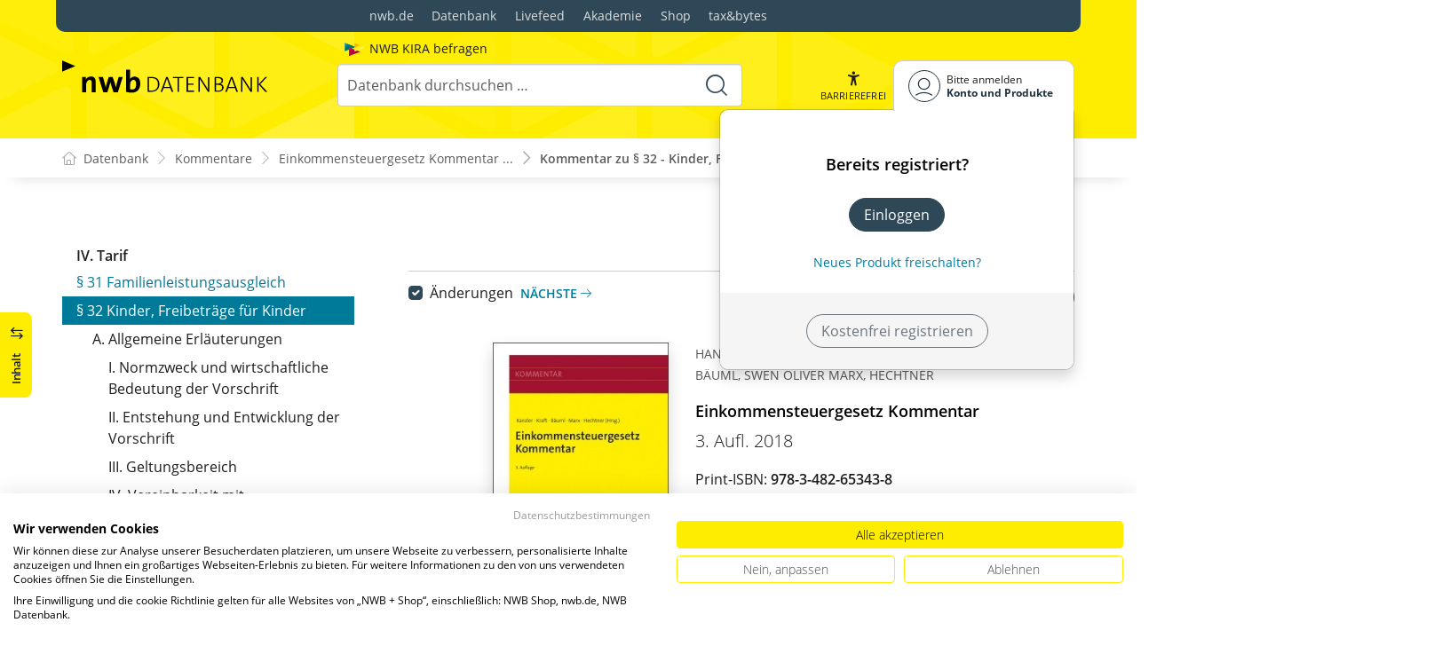

--- FILE ---
content_type: text/html; charset=utf-8
request_url: https://datenbank.nwb.de/Dokument/714634/?SprungMarke=yPage_2135
body_size: 82919
content:

<!DOCTYPE html>
<html lang="de">

<head>
    
<meta charset="utf-8" />
<meta http-equiv="X-UA-Compatible" content="IE=edge" />
<meta name="viewport" content="width=device-width, initial-scale=1, maximum-scale=1, shrink-to-fit=no" />

<title>Kommentar zu &#xA7;&#xA0;32 - Kinder, Freibetr&#xE4;ge f&#xFC;r Kinder - NWB Kommentar</title>

<link rel="apple-touch-icon" sizes="180x180" href="/favicons/nwb/apple-touch-icon.png" />
<link rel="icon" type="image/png" sizes="32x32" href="/favicons/nwb/favicon-32x32.png" />
<link rel="icon" type="image/png" sizes="16x16" href="/favicons/nwb/favicon-16x16.png" />

<meta name="robots" content="index, follow" />

    <link rel="canonical" href="https://datenbank.nwb.de/Dokument/714634/" />

    <script type="application/ld&#x2B;json">
        {
  "@context": "https://schema.org",
  "@type": "BreadcrumbList",
  "itemListElement": [
    {
      "@type": "ListItem",
      "position": 1,
      "name": "Kommentare",
      "item": "https://datenbank.nwb.de/Kommentare/"
    },
    {
      "@type": "ListItem",
      "position": 2,
      "name": "Einkommensteuergesetz Kommentar (3. Aufl. 2018)",
      "item": "https://datenbank.nwb.de/Dokument/719326/"
    },
    {
      "@type": "ListItem",
      "position": 3,
      "name": "Kommentar zu \u00A7\u00A032 - Kinder, Freibetr\u00E4ge f\u00FCr Kinder",
      "item": "https://datenbank.nwb.de/Dokument/714634/?SprungMarke=yPage_2135"
    }
  ]
}
    </script>
<script src="/js/ProductImgErrorHandling.js?v=RQ4UQ8ussXuwRhWUACGTzNzLT5WJGHbL1hpX84tJtQs"></script>

    <meta name="description" content="NWB Datenbank" />
    <meta name="keywords" content="NWB, Datenbank, Livefeed" />
    <meta name="author" content="NWB Verlag GmbH &amp; Co. KG" />

    <meta name="msapplication-TileColor" content="#FFED00">
    <meta name="theme-color" content="#ffffff">

    <meta name="apple-itunes-app" content="app-id=id1639546261, app-argument=empty">

        <script src="https://consent.cookiefirst.com/sites/datenbank.nwb.de-3b26cc70-fb22-421c-af7c-7418457fd10c/consent.js"></script>
        <!-- Matomo Tag Manager -->
        <script>
            var _mtm = window._mtm = window._mtm || [];
            _mtm.push({'mtm.startTime': (new Date().getTime()), 'event': 'mtm.Start'});
            (function() {
                var d=document, g=d.createElement('script'), s=d.getElementsByTagName('script')[0];
                g.async=true; g.src='https://matomo.nwb.de/js/container_ilfV8mCh.js'; s.parentNode.insertBefore(g,s);
            })();
        </script>
        <!-- End Matomo Tag Manager -->

    
    <link rel="stylesheet" type="text/css" href="/NwbStyles/assets/css/contentx.css?v=-HgHL4E-1c-znYrcX7VewEf_NItTep6Aq9amdKS-CRI" />
    <link rel="stylesheet" type="text/css" href="/css/documentfunctions.css?v=UV_lDoFCQCAjbpVLadQr1BgFk-W4GUKE4y-b7GdC8Eo" />

    <style type="text/css">

        @media print {
            .no-print, .no-print * {
                display: none !important;
            }
        }


        .also-look-at .loadmore {
            cursor: pointer;
            text-align: right;
            font-size: 0.9em;
        }
    </style>



<meta property="og:locale" content="de_DE" />
<meta property="og:title" content="Kommentar zu &#xA7;&#xA0;32 - Kinder, Freibetr&#xE4;ge f&#xFC;r Kinder" />
<meta property="og:site_name" content="NWB Datenbank" />
<meta property="og:url" content="https://datenbank.nwb.de/Dokument/714634/" />
<meta property="og:type" content="article" />
<meta property="article:publisher" content="NWB Verlag" />
<meta property="article:section" content="Kommentar" />
<meta property="article:published_time" content="2018-11-29T13:34:00.0000000+01:00" />
<meta property="article:modified_time" content="2026-01-09T08:13:35.0000000+00:00" />
<meta property="og:image:secure_url" content="/assets/images/DocTypes/Nwb/Buecher.jpg" />
<meta name="twitter:card" content="summary" />
<meta name="twitter:title" content="Kommentar zu &#xA7;&#xA0;32 - Kinder, Freibetr&#xE4;ge f&#xFC;r Kinder" />
<meta name="twitter:image" content="/assets/images/DocTypes/Nwb/Buecher.jpg" />
 

    <link rel="stylesheet" href="/NwbStyles/assets/css/nwb.css?v=5CN2TwOV4rktxAyhMKP6etkAntZd-XfxVwQA2fs_9Kg" />
</head>

<body id="top" class="livefeed document see-also-at  logedout ">
    
    <!-- Header -->
    <header class="header">
        
<div class="container header-holder">
    <!-- Logo -->
    <a class="logo" href="/">
        <img src="/NwbStyles/assets/images/logo_nwb_datenbank.svg" alt="Datenbank">
    </a>
    <!-- Logo : END -->
    <!-- Search -->


<form action="/Search/DoTheSearch/" class="search mx-xl-3" method="get" name="dothesearchform" role="search">    <input type="hidden" name="linksource" value="TopSearch" />
        <div class="position-absolute ps-2 ai-position">
            <a class="ai-link" href="/?showAiSearch=true">
                <img class="me-1 ai-link--img" src="/NwbStyles/assets/images/logo-ai.svg" alt="Logo Künstliche Recherche Assisstenz">
                <span class="ai-link--text">
                    NWB KIRA befragen
                </span>
            </a>
        </div>
    <button class="btn btn-close d-lg-none" type="button">
        Schließen<i class="icon-close ms-2"></i>
    </button>
    <label class="visually-hidden" for="searchID">Suche</label>
    <input class="form-control globalSearchAutocomplete"
           id="searchID"
           type="search"
           placeholder="Datenbank durchsuchen &hellip;"
           name="searchInput"
           autocomplete="off" />
    <button class="btn btn-search" type="submit" aria-label="Suche starten" title="Suche">
        <i class="icon-search" aria-hidden="true" focusable="false"></i>
    </button>
</form>    <!-- Search : END -->

    <div class="header-right">


        <!-- UI -->
        <a class="btn-search header-btn d-lg-none" href="#" role="button" aria-label="Suchfunktion öffnen">
            <i class="icon-search"></i><span class="header-btn--desc">Suchen</span>
        </a>

        <a class="header-btn btn-a11y" href="#" onclick="toggleTheme(false)" role="button" 
            data-bs-toggle="tooltip" data-bs-placement="top" title="Barrierefrei-Modus" aria-label="Kontrast auf der Website erhöhen">
            <i class="icon-manikin accessibility-icon"></i>
            <span class="header-btn--desc">Barrierefrei</span>
        </a>


        <!-- UI : END -->
        <!-- Navi user -->
        <nav class="navbar navbar-expand-lg user-menu mx-0">
            <!-- Navi toggler-->
            <button class="navbar-toggler text-end d-lg-none"
                    data-bs-toggle="offcanvas"
                    data-bs-target="#offcanvasUserMenu"
                    type="button"
                    aria-controls="offcanvasUserMenu"
                    aria-label="Toggle Navigation">
                <span class="toggler-desc">
                    <i class="icon-user"></i>
                </span>
            </button>
            <!-- Navi toggler : END -->
            <!-- offcanvas-->
            <div class="offcanvas offcanvas-end" id="offcanvasUserMenu">
                <!-- offcanvas header -->
                <div class="offcanvas-header">
                    <div class="nav-salutation mt-2">
                        <span class="nav-salutation--name">Bitte einloggen</span>
                    </div>
                    <button class="navbar-btn-close"
                            type="button"
                            data-bs-dismiss="offcanvas"
                            aria-label="Toggle Navigation schließen">
                        <i class="icon-close icon-x1"></i>
                    </button>
                </div>
                <!-- offcanvas header : END -->
                <!-- offcanvas body -->
                <div class="offcanvas-body">
                    <div class="navbar-nav justify-content-end">
                        <!-- Navi user dropdown -->
                        <div class="dropdown text-lg-end">

                            <button class="btn btn-toggle d-none d-lg-flex" type="button" id="dropdownMenuButtonAccount" data-bs-toggle="dropdown" data-bs-display="static" aria-haspopup="true" aria-expanded="false" aria-label="Benutzerdropdownmenu">
                                <i class="icon-user"></i>
                                <span class="user-menu-btn">
                                    <span class="user-menu--name">Bitte anmelden</span>
                                    <span class="user-menu--product">
Konto und Produkte                                    </span>
                                </span>
                            </button>

                            <div class="dropdown-menu dropdown-menu-end" aria-labelledby="dropdownMenuButtonAccount">
                                <div class="overflow-hidden">
                                    <div class="mt-lg-4">
                                            <div class="mt-lg-4 text-center">
                                                <div class="p-4">
                                                    <div class="user-menu-title mb-4">Bereits registriert?</div>
                                                    <a class="btn btn-primary" href="https://service.nwb.de/customercare/public/login?nextUrl=https%3a%2f%2fdatenbank.nwb.de%2fDokument%2f714634%2f%3fSprungMarke%3dyPage_2135" aria-label="In der Datenbank einloggen">
                                                        Einloggen
                                                    </a>
                                                    <div class="mt-4">
                                                        <a class="link" href="https://service.nwb.de/customercare/public/login?mod=liz&amp;nextUrl=https%3a%2f%2fdatenbank.nwb.de%2fDokument%2f714634%2f%3fSprungMarke%3dyPage_2135" aria-label="Neues Produkt freischalten">Neues Produkt freischalten?</a>
                                                    </div>
                                                </div>
                                                <div class="bg-login border-bottom-radius mx-auto py-4 px-lg-4">
                                                    <a class="btn btn-outline-secondary" href="https://service.nwb.de/customercare/user/default?nextUrl=https%3a%2f%2fdatenbank.nwb.de%2fDokument%2f714634%2f%3fSprungMarke%3dyPage_2135" aria-label="Kostenfrei registrieren">Kostenfrei registrieren</a>
                                                </div>
                                            </div>
                                    </div>

                                </div>
                            </div>
                        </div>
                        <!-- Navi user dropdown : END -->
                    </div>
                </div>
                <!-- offcanvas body : END -->
            </div>
            <!-- offcanvas : END -->
        </nav>
        <!-- Navi user : END -->

    </div><!-- .header-righ -->
</div><!-- .header-holder -->

        
    </header><!-- Header : END -->
    <!-- Breadcrumb -->
    

    <nav aria-label="breadcrumb">
        <div class="container">
            <ol class="breadcrumb">

                    <li class="breadcrumb-item">
                        <a href="/" title="Zu Datenbank">
                            <span class="breadcrumb-root-icon me-md-2"></span>
                            <span class="d-none d-md-inline">Datenbank</span>
                        </a>
                    </li>




                        <li class="breadcrumb-item " aria-current="page">
                            <a href="/Kommentare/" title="Kommentare">Kommentare</a>
                        </li>
                        <li class="breadcrumb-item " aria-current="page">
                            <a href="/Dokument/719326/" title="Einkommensteuergesetz Kommentar (3. Aufl. 2018)">Einkommensteuergesetz Kommentar ...</a>
                        </li>
                        <li class="breadcrumb-item active" aria-current="page">
                            <a href="https://datenbank.nwb.de/Dokument/714634/?SprungMarke=yPage_2135" title="Kommentar zu &#xA7;&#xA0;32 - Kinder, Freibetr&#xE4;ge f&#xFC;r Kinder">Kommentar zu &#xA7;&#xA0;32 - Kinder, Frei...</a>
                        </li>
            </ol>
        </div>
    </nav>

    <!-- Breadcrumb : END -->
    <!-- Main content -->
    <main class="container mt-3 mt-lg-5" role="main">
        

<!-- Sidebar offcanvas button -->
    <a class="sidebar-btn noloader" id="iv" href="#iv" role="button">
        <div class="sidebar-btn--title">
            <span class="d-none d-xl-inline">Inhalt</span>
            <i class="icon-arrow-switch ms-3"></i>
        </div>
    </a>

<div class="row offcanvas-enable preview-origin">


<aside class="aside start col-md col-lg-4 sidebar-offcanvas" data-sticky>
    <div class="aside-section" id="toc-layout">
        <div class="aside-header d-flex align-items-center">
            <div class="icon-circle-2 me-3"><i class="icon-topics"></i></div>
            <span class="aside-header--head">Inhaltsverzeichnis</span>
            <span class="ms-auto sidebar-btn-close"><i class="icon-close icon-x1"></i></span>
        </div>
        <div class="aside-content">
            <div class="scrolling">
                <div data-expandall="True" class="table-of-contents" id="table-of-contents"><div class="sticky-header"><div class="book-title-outer"><div class="book-title"><span class="book-title-oneliner">Einkommensteuergesetz Kommentar</span></div></div><div class="first open"></div><div class="second open"></div></div><div class="scrollable-wrapper"><div class="scrollable-content"><div class="scrollable-content-inner"><div class="wrapper"><ul class="tree"><li class="book-title no-childs"><span><span class="book-title-oneliner">Einkommensteuergesetz Kommentar</span></span></li><li class="open"><span><a href="/Dokument/719326/">Inhaltsverzeichnis</a></span></li><li class="open" data-id="headline-id719904"><span><a href="/Dokument/719904/"><span class="new" data-diffDate="20180418">Neu</span>Vorwort</a></span></li><li class="open" data-id="headline-id714770"><span><a href="/Dokument/714770/"><span class="new" data-diffDate="20190327">Neu</span>Autorenverzeichnis</a></span></li><li class="open" data-id="headline-id714771"><span><a href="/Dokument/714771/"><span class="new" data-diffDate="20180712">Neu</span>Aktuell </a></span></li><li class="toggle-chapter"><span>Gesetzesvorhaben</span><ul><li class="open" data-id="headline-id738982"><span><a href="/Dokument/738982/">Steuerpolitische Perspektiven der 19.
Legislaturperiode</a></span></li><li class="open" data-id="headline-id757846"><span><a href="/Dokument/757846/">Gesetzentwurf zur steuerlichen Entlastung der Familien sowie zur
Anpassung weiterer steuerlicher Regelungen</a></span></li><li class="open" data-id="headline-id758291"><span><a href="/Dokument/758291/">Gesetzentwurf zur Vermeidung von Umsatzsteuerausfällen beim Handel
mit Waren im Internet und zur Änderung weiterer steuerlicher
Vorschriften</a></span></li><li class="open" data-id="headline-id760213"><span><a href="/Dokument/760213/">Gesetz zur steuerlichen Förderung des
Mietwohnungsneubaus</a></span></li></ul></li><li class="toggle-chapter"><span>I. Steuerpflicht</span><ul><li class="open" data-id="headline-id714544"><span><a href="/Dokument/714544/">§&nbsp;1 
   Steuerpflicht</a></span></li><li class="open" data-id="headline-id714545"><span><a href="/Dokument/714545/">§&nbsp;1a 
   Fiktive unbeschränkte Steuerpflicht von EU-
	 und 
	 EWR-Familienangehörigen</a></span></li></ul></li><li class="toggle-chapter"><span>II. Einkommen</span><ul><li class="toggle-chapter"><span>1. Sachliche Voraussetzungen für die Besteuerung</span><ul><li class="open" data-id="headline-id714546"><span><a href="/Dokument/714546/"><span class="new" data-diffDate="20190311">Neu</span>§&nbsp;2 
   Umfang der Besteuerung,
	 Begriffsbestimmungen</a></span></li><li class="open" data-id="headline-id714547"><span><a href="/Dokument/714547/">§&nbsp;2a 
   Negative Einkünfte mit Bezug zu
	 Drittstaaten</a></span></li></ul></li><li class="toggle-chapter"><span>2. Steuerfreie Einnahmen</span><ul><li class="open" data-id="headline-id714548"><span><a href="/Dokument/714548/">§&nbsp;3</a></span></li><li class="open" data-id="headline-id714553"><span><a href="/Dokument/714553/"><span class="new" data-diffDate="20190407">Neu</span>§&nbsp;3a 
   Sanierungserträge</a></span></li><li class="open" data-id="headline-id714554"><span><a href="/Dokument/714554/">§&nbsp;3b 
   Steuerfreiheit von Zuschlägen für Sonntags-,
	 Feiertags- oder Nachtarbeit</a></span></li><li class="open" data-id="headline-id714555"><span><a href="/Dokument/714555/">§&nbsp;3c 
   Anteilige Abzüge</a></span></li></ul></li><li class="toggle-chapter"><span>3. Gewinn</span><ul><li class="open" data-id="headline-id714556"><span><a href="/Dokument/714556/"><span class="new" data-diffDate="20190403">Neu</span>§&nbsp;4 
   Gewinnbegriff im Allgemeinen</a></span></li><li class="open" data-id="headline-id714559"><span><a href="/Dokument/714559/">§&nbsp;4a 
   Gewinnermittlungszeitraum,
	 Wirtschaftsjahr</a></span></li><li class="open" data-id="headline-id714560"><span><a href="/Dokument/714560/">§&nbsp;4b 
   Direktversicherung</a></span></li><li class="open" data-id="headline-id714561"><span><a href="/Dokument/714561/">§&nbsp;4c 
   Zuwendungen an Pensionskassen</a></span></li><li class="open" data-id="headline-id714562"><span><a href="/Dokument/714562/"><span class="new" data-diffDate="20190219">Neu</span>§&nbsp;4d 
   Zuwendungen an
	 Unterstützungskassen</a></span></li><li class="open" data-id="headline-id714563"><span><a href="/Dokument/714563/"><span class="new" data-diffDate="20190219">Neu</span>§&nbsp;4e 
   Beiträge an Pensionsfonds</a></span></li><li class="open" data-id="headline-id714564"><span><a href="/Dokument/714564/">§&nbsp;4f 
   Verpflichtungsübernahmen, Schuldbeitritte
	 und Erfüllungsübernahmen</a></span></li><li class="open" data-id="headline-id714565"><span><a href="/Dokument/714565/">§&nbsp;4g 
   Bildung eines Ausgleichspostens bei Entnahme
	 nach 
	 §&nbsp;4 Absatz&nbsp;1 Satz&nbsp;3 EStG</a></span></li><li class="open" data-id="headline-id714566"><span><a href="/Dokument/714566/"><span class="new" data-diffDate="20181119">Neu</span>§&nbsp;4h 
   Betriebsausgabenabzug für Zinsaufwendungen
	 (Zinsschranke)</a></span></li><li class="open" data-id="headline-id714567"><span><a href="/Dokument/714567/"><span class="new" data-diffDate="20190324">Neu</span>§&nbsp;4i 
   Sonderbetriebsausgabenabzug bei Vorgängen
	 mit Auslandsbezug</a></span></li><li class="open" data-id="headline-id714774"><span><a href="/Dokument/714774/">§&nbsp;4j 
   Aufwendungen für
	 Rechteüberlassungen</a></span></li><li class="open" data-id="headline-id714568"><span><a href="/Dokument/714568/"><span class="new" data-diffDate="20190327">Neu</span>§&nbsp;5 
   Gewinn bei Kaufleuten und bei bestimmten
	 anderen Gewerbetreibenden</a></span></li><li class="open" data-id="headline-id714570"><span><a href="/Dokument/714570/"><span class="new" data-diffDate="20190225">Neu</span>§&nbsp;5a 
   Gewinnermittlung bei Handelsschiffen im
	 internationalen Verkehr</a></span></li><li class="open" data-id="headline-id714571"><span><a href="/Dokument/714571/"><span class="new" data-diffDate="20190303">Neu</span>§&nbsp;5b 
   Elektronische Übermittlung von Bilanzen
	 sowie Gewinn- und Verlustrechnungen</a></span></li><li class="open" data-id="headline-id714572"><span><a href="/Dokument/714572/"><span class="new" data-diffDate="20190311">Neu</span>§&nbsp;6 
   Bewertung</a></span></li><li class="open" data-id="headline-id714575"><span><a href="/Dokument/714575/"><span class="new" data-diffDate="20190227">Neu</span>§&nbsp;6a 
   Pensionsrückstellung</a></span></li><li class="open" data-id="headline-id714576"><span><a href="/Dokument/714576/"><span class="new" data-diffDate="20190328">Neu</span>§&nbsp;6b 
   Übertragung stiller Reserven bei der
	 Veräußerung bestimmter Anlagegüter</a></span></li><li class="open" data-id="headline-id714577"><span><a href="/Dokument/714577/"><span class="new" data-diffDate="20190311">Neu</span>§&nbsp;6c 
   Übertragung stiller Reserven bei der
	 Veräußerung bestimmter Anlagegüter bei der Ermittlung des Gewinns nach 
	 §&nbsp;4 Absatz&nbsp;3 EStG oder nach
	 Durchschnittssätzen</a></span></li><li class="open" data-id="headline-id714578"><span><a href="/Dokument/714578/">§&nbsp;6d 
   Euroumrechnungsrücklage</a></span></li><li class="open" data-id="headline-id714579"><span><a href="/Dokument/714579/"><span class="new" data-diffDate="20190327">Neu</span>§&nbsp;7 
   Absetzung für Abnutzung oder
	 Substanzverringerung</a></span></li><li class="open" data-id="headline-id714580"><span><a href="/Dokument/714580/"><span class="new" data-diffDate="20190306">Neu</span>§&nbsp;7a 
   Gemeinsame Vorschriften für erhöhte
	 Absetzungen und Sonderabschreibungen</a></span></li><li class="open" data-id="headline-id714581"><span><a href="/Dokument/714581/"> §§&nbsp;7b-f (weggefallen)</a></span></li><li class="open" data-id="headline-id714582"><span><a href="/Dokument/714582/"><span class="new" data-diffDate="20190327">Neu</span>§&nbsp;7g 
   Investitionsabzugsbeträge und
	 Sonderabschreibungen zur Förderung kleiner und mittlerer
	 Betriebe</a></span></li><li class="open" data-id="headline-id714583"><span><a href="/Dokument/714583/"><span class="new" data-diffDate="20190306">Neu</span>§&nbsp;7h 
   Erhöhte Absetzungen bei Gebäuden in
	 Sanierungsgebieten und städtebaulichen Entwicklungsbereichen</a></span></li><li class="open" data-id="headline-id714584"><span><a href="/Dokument/714584/"><span class="new" data-diffDate="20190227">Neu</span>§&nbsp;7i 
   Erhöhte Absetzungen bei
	 Baudenkmalen</a></span></li><li class="open" data-id="headline-id714585"><span><a href="/Dokument/714585/">§&nbsp;7k 
   (weggefallen)</a></span></li></ul></li><li class="toggle-chapter"><span>4. Überschuss der Einnahmen über die Werbungskosten</span><ul><li class="open" data-id="headline-id714586"><span><a href="/Dokument/714586/">§&nbsp;8 
   Einnahmen</a></span></li><li class="open" data-id="headline-id714587"><span><a href="/Dokument/714587/"><span class="new" data-diffDate="20180715">Neu</span>§&nbsp;9 
   Werbungskosten</a></span></li><li class="open" data-id="headline-id714588"><span><a href="/Dokument/714588/">§&nbsp;9a 
   Pauschbeträge für
	 Werbungskosten</a></span></li><li class="toggle-chapter"><span>4a. Umsatzsteuerrechtlicher Vorsteuerabzug</span><ul><li class="open" data-id="headline-id714589"><span><a href="/Dokument/714589/">§&nbsp;9b 
   Umsatzsteuerrechtlicher
	 Vorsteuerabzug</a></span></li></ul></li><li class="toggle-chapter"><span>4b. Kinderbetreuungskosten</span><ul><li class="open" data-id="headline-id714590"><span><a href="/Dokument/714590/">§&nbsp;9c 
   (weggefallen)</a></span></li></ul></li></ul></li><li class="toggle-chapter"><span>5. Sonderausgaben</span><ul><li class="open" data-id="headline-id714591"><span><a href="/Dokument/714591/"><span class="new" data-diffDate="20180917">Neu</span>§&nbsp;10 
   Sonderausgaben</a></span></li><li class="open" data-id="headline-id714592"><span><a href="/Dokument/714592/">§&nbsp;10a 
   Zusätzliche Altersvorsorge</a></span></li><li class="open" data-id="headline-id714593"><span><a href="/Dokument/714593/"><span class="new" data-diffDate="20181213">Neu</span>§&nbsp;10b 
   Steuerbegünstigte Zwecke</a></span></li><li class="open" data-id="headline-id714594"><span><a href="/Dokument/714594/">§&nbsp;10c 
   Sonderausgaben-Pauschbetrag</a></span></li><li class="open" data-id="headline-id714595"><span><a href="/Dokument/714595/"><span class="new" data-diffDate="20181213">Neu</span>§&nbsp;10d 
   Verlustabzug</a></span></li><li class="open" data-id="headline-id714596"><span><a href="/Dokument/714596/">§&nbsp;10e 
   Steuerbegünstigung der zu eigenen
	 Wohnzwecken genutzten Wohnung im eigenen Haus</a></span></li><li class="open" data-id="headline-id714597"><span><a href="/Dokument/714597/"><span class="new" data-diffDate="20181213">Neu</span>§&nbsp;10f 
   Steuerbegünstigung für zu eigenen
	 Wohnzwecken genutzte Baudenkmale und Gebäude in Sanierungsgebieten und
	 städtebaulichen Entwicklungsbereichen</a></span></li><li class="open" data-id="headline-id714598"><span><a href="/Dokument/714598/">§&nbsp;10g 
   Steuerbegünstigung für schutzwürdige
	 Kulturgüter, die weder zur Einkunftserzielung noch zu eigenen Wohnzwecken
	 genutzt werden</a></span></li><li class="open" data-id="headline-id714599"><span><a href="/Dokument/714599/"> §§&nbsp;10h-i (weggefallen)</a></span></li></ul></li><li class="toggle-chapter"><span>6. Vereinnahmung und Verausgabung</span><ul><li class="open" data-id="headline-id714600"><span><a href="/Dokument/714600/"><span class="new" data-diffDate="20190227">Neu</span>§&nbsp;11 
   Vereinnahmung und
	 Verausgabung</a></span></li><li class="open" data-id="headline-id714601"><span><a href="/Dokument/714601/"><span class="new" data-diffDate="20190227">Neu</span>§&nbsp;11a 
   Sonderbehandlung von Erhaltungsaufwand bei
	 Gebäuden in Sanierungsgebieten und städtebaulichen
	 Entwicklungsbereichen</a></span></li><li class="open" data-id="headline-id714602"><span><a href="/Dokument/714602/"><span class="new" data-diffDate="20190227">Neu</span>§&nbsp;11b 
   Sonderbehandlung von Erhaltungsaufwand bei
	 Baudenkmalen</a></span></li></ul></li><li class="toggle-chapter"><span>7. Nicht abzugsfähige Ausgaben</span><ul><li class="open" data-id="headline-id714603"><span><a href="/Dokument/714603/"><span class="new" data-diffDate="20190228">Neu</span>§&nbsp;12 
   Nichtabzugsfähige Ausgaben</a></span></li></ul></li><li class="toggle-chapter"><span>8. Die einzelnen Einkunftsarten</span><ul><li class="toggle-chapter"><span>a) Land- und Forstwirtschaft (§ 2 Absatz 1 Satz 1 Nummer 1)</span><ul><li class="open" data-id="headline-id714604"><span><a href="/Dokument/714604/"><span class="new" data-diffDate="20190311">Neu</span>§&nbsp;13 
   Einkünfte aus Land- und
	 Forstwirtschaft</a></span></li><li class="open" data-id="headline-id714605"><span><a href="/Dokument/714605/"><span class="new" data-diffDate="20180401">Neu</span>§&nbsp;13a 
   Ermittlung des Gewinns aus Land- und
	 Forstwirtschaft nach Durchschnittssätzen</a></span></li><li class="open" data-id="headline-id714606"><span><a href="/Dokument/714606/"><span class="new" data-diffDate="20180401">Neu</span>§&nbsp;14 
   Veräußerung des Betriebs</a></span></li><li class="open" data-id="headline-id714607"><span><a href="/Dokument/714607/">§&nbsp;14a 
   Vergünstigungen bei der Veräußerung
	 bestimmter land- und forstwirtschaftlicher Betriebe</a></span></li></ul></li><li class="toggle-chapter"><span>b) Gewerbebetrieb (§ 2 Absatz 1 Satz 1 Nummer 2)</span><ul><li class="open" data-id="headline-id714608"><span><a href="/Dokument/714608/"><span class="new" data-diffDate="20190305">Neu</span>§&nbsp;15 
   Einkünfte aus Gewerbebetrieb</a></span></li><li class="open" data-id="headline-id714609"><span><a href="/Dokument/714609/"><span class="new" data-diffDate="20190304">Neu</span>§&nbsp;15a 
   Verluste bei beschränkter
	 Haftung</a></span></li><li class="open" data-id="headline-id714610"><span><a href="/Dokument/714610/"><span class="new" data-diffDate="20181230">Neu</span>§&nbsp;15b 
   Verluste im Zusammenhang mit
	 Steuerstundungsmodellen</a></span></li><li class="open" data-id="headline-id714611"><span><a href="/Dokument/714611/"><span class="new" data-diffDate="20181209">Neu</span>§&nbsp;16 
   Veräußerung des Betriebs</a></span></li><li class="open" data-id="headline-id714612"><span><a href="/Dokument/714612/">§&nbsp;17 
   Veräußerung von Anteilen an
	 Kapitalgesellschaften</a></span></li></ul></li><li class="toggle-chapter"><span>c) Selbständige Arbeit (§ 2 Absatz 1 Satz 1 Nummer 3)</span><ul><li class="open" data-id="headline-id714613"><span><a href="/Dokument/714613/"><span class="new" data-diffDate="20190218">Neu</span>§&nbsp;18 
   Einkünfte aus selbständiger
	 Arbeit</a></span></li></ul></li><li class="toggle-chapter"><span>d) Nichtselbständige Arbeit (§ 2 Absatz 1 Satz 1 Nummer 4)</span><ul><li class="open" data-id="headline-id714614"><span><a href="/Dokument/714614/"><span class="new" data-diffDate="20190304">Neu</span>§&nbsp;19 
   Nichtselbständige Arbeit</a></span></li><li class="open" data-id="headline-id714615"><span><a href="/Dokument/714615/"><span class="new" data-diffDate="20181119">Neu</span> §&nbsp;19a (weggefallen)</a></span></li></ul></li><li class="toggle-chapter"><span>e) Kapitalvermögen (§ 2 Absatz 1 Satz 1 Nummer 5)</span><ul><li class="open" data-id="headline-id714616"><span><a href="/Dokument/714616/"><span class="new" data-diffDate="20190311">Neu</span>§&nbsp;20 
   Kapitalvermögen</a></span></li></ul></li><li class="toggle-chapter"><span>f) Vermietung und Verpachtung (§ 2 Absatz 1 Satz 1 Nummer 6)</span><ul><li class="open" data-id="headline-id714617"><span><a href="/Dokument/714617/"><span class="new" data-diffDate="20190327">Neu</span>§&nbsp;21 
   Einkünfte aus Vermietung und
	 Verpachtung</a></span></li></ul></li><li class="toggle-chapter"><span>g) Sonstige Einkünfte (§ 2 Absatz 1 Satz 1 Nummer 7)</span><ul><li class="open" data-id="headline-id714618"><span><a href="/Dokument/714618/"><span class="new" data-diffDate="20181213">Neu</span>§&nbsp;22 
   Arten der sonstigen Einkünfte</a></span></li><li class="open" data-id="headline-id714619"><span><a href="/Dokument/714619/"><span class="new" data-diffDate="20190226">Neu</span>§&nbsp;22a 
   Rentenbezugsmitteilungen an die zentrale
	 Stelle</a></span></li><li class="open" data-id="headline-id714620"><span><a href="/Dokument/714620/"><span class="new" data-diffDate="20190221">Neu</span>§&nbsp;23 
   Private Veräußerungsgeschäfte</a></span></li></ul></li><li class="toggle-chapter"><span>h) Gemeinsame Vorschriften</span><ul><li class="open" data-id="headline-id714621"><span><a href="/Dokument/714621/"><span class="new" data-diffDate="20190220">Neu</span>§&nbsp;24 
   Entschädigungen, Nutzungsvergütungen
	 u.&nbsp;A.</a></span></li><li class="open" data-id="headline-id714622"><span><a href="/Dokument/714622/">§&nbsp;24a 
   Altersentlastungsbetrag</a></span></li><li class="open" data-id="headline-id714623"><span><a href="/Dokument/714623/"><span class="new" data-diffDate="20181209">Neu</span>§&nbsp;24b 
   Entlastungsbetrag für
	 Alleinerziehende</a></span></li></ul></li></ul></li></ul></li><li class="toggle-chapter"><span>III. Veranlagung</span><ul><li class="open" data-id="headline-id714624"><span><a href="/Dokument/714624/"><span class="new" data-diffDate="20181216">Neu</span>§&nbsp;25 
   Veranlagungszeitraum,
	 Steuererklärungspflicht</a></span></li><li class="open" data-id="headline-id714625"><span><a href="/Dokument/714625/"><span class="new" data-diffDate="20190220">Neu</span>§&nbsp;26 
   Veranlagung von Ehegatten</a></span></li><li class="open" data-id="headline-id714626"><span><a href="/Dokument/714626/"><span class="new" data-diffDate="20181216">Neu</span>§&nbsp;26a 
   Einzelveranlagung von
	 Ehegatten</a></span></li><li class="open" data-id="headline-id714627"><span><a href="/Dokument/714627/"><span class="new" data-diffDate="20180716">Neu</span>§&nbsp;26b 
   Zusammenveranlagung von
	 Ehegatten</a></span></li><li class="open" data-id="headline-id714628"><span><a href="/Dokument/714628/">§&nbsp;26c 
   (weggefallen)</a></span></li><li class="open" data-id="headline-id714629"><span><a href="/Dokument/714629/">§&nbsp;27 
   (weggefallen)</a></span></li><li class="open" data-id="headline-id714630"><span><a href="/Dokument/714630/"><span class="new" data-diffDate="20181216">Neu</span>§&nbsp;28 
   Besteuerung bei fortgesetzter
	 Gütergemeinschaft</a></span></li><li class="open" data-id="headline-id714631"><span><a href="/Dokument/714631/">§&nbsp;29 
   (weggefallen)</a></span></li><li class="open" data-id="headline-id714632"><span><a href="/Dokument/714632/">§&nbsp;30 
   (weggefallen)</a></span></li></ul></li><li class="toggle-chapter"><span>IV. Tarif</span><ul><li class="open" data-id="headline-id714633"><span><a href="/Dokument/714633/"><span class="new" data-diffDate="20190227">Neu</span>§&nbsp;31 
   Familienleistungsausgleich</a></span></li><li class="open" data-id="headline-id714634"><span><a href="/Dokument/714634/"><span class="new" data-diffDate="20190227">Neu</span>§&nbsp;32 
   Kinder, Freibeträge für
	 Kinder</a></span><ul><li class="open" data-id="headline-id714634_4"><span>A. Allgemeine Erläuterungen</span><ul><li class="open" data-id="headline-id714634_5"><span>I. Normzweck und wirtschaftliche Bedeutung der Vorschrift</span></li><li class="open" data-id="headline-id714634_6"><span>II. Entstehung und Entwicklung der Vorschrift</span></li><li class="open" data-id="headline-id714634_7"><span>III. Geltungsbereich</span></li><li class="open" data-id="headline-id714634_8"><span>IV. Vereinbarkeit mit höherrangigem Recht</span></li><li class="open" data-id="headline-id714634_9"><span>V. Verhältnis zu anderen Vorschriften</span></li></ul></li><li class="open" data-id="headline-id714634_10"><span>B. Systematische Kommentierung</span><ul><li class="open" data-id="headline-id714634_11"><span>I. Kindbegriff und Kindschaftsverhältnisse (§&nbsp;32 Abs.&nbsp;1 EStG)</span></li><li class="open" data-id="headline-id714634_15"><span>II. Konkurrenzregelungen für Adoptiv- und Pflegekinder (§&nbsp;32 Abs.&nbsp;2 EStG)</span></li><li class="open" data-id="headline-id714634_16"><span>III. Grundsätzliche Berücksichtigung minderjähriger Kinder</span></li><li class="open" data-id="headline-id714634_18"><span>IV. Kinder, die das 18. Lebensjahr vollendet haben (§&nbsp;32 Abs.&nbsp;4 EStG)</span></li><li class="open" data-id="headline-id714634_45"><span>V. Verlängerungstatbestände (§&nbsp;32 Abs.&nbsp;5 EStG)</span></li><li class="open" data-id="headline-id714634_46"><span>VI. Kindbedingte Freibeträge (§&nbsp;32 Abs.&nbsp;6 EStG)</span></li></ul></li><li class="open" data-id="headline-id714634_61"><span>C. Verfahrensfragen</span></li></ul></li><li class="open" data-id="headline-id714635"><span><a href="/Dokument/714635/"><span class="new" data-diffDate="20190303">Neu</span>§&nbsp;32a 
   Einkommensteuertarif</a></span></li><li class="open" data-id="headline-id714636"><span><a href="/Dokument/714636/"><span class="new" data-diffDate="20190228">Neu</span>§&nbsp;32b 
   Progressionsvorbehalt</a></span></li><li class="open" data-id="headline-id714637"><span><a href="/Dokument/714637/"><span class="new" data-diffDate="20190304">Neu</span>§&nbsp;32c 
   Tarifglättung bei Einkünften aus Land- und
	 Forstwirtschaft</a></span></li><li class="open" data-id="headline-id714638"><span><a href="/Dokument/714638/"><span class="new" data-diffDate="20190303">Neu</span>§&nbsp;32d 
   Gesonderter Steuertarif für Einkünfte aus
	 Kapitalvermögen</a></span></li><li class="open" data-id="headline-id714639"><span><a href="/Dokument/714639/"><span class="new" data-diffDate="20190402">Neu</span>§&nbsp;33 
   Außergewöhnliche Belastungen</a></span></li><li class="open" data-id="headline-id714640"><span><a href="/Dokument/714640/"><span class="new" data-diffDate="20190122">Neu</span>§&nbsp;33a 
   Außergewöhnliche Belastung in besonderen
	 Fällen</a></span></li><li class="open" data-id="headline-id714641"><span><a href="/Dokument/714641/"><span class="new" data-diffDate="20190403">Neu</span>§&nbsp;33b 
   Pauschbeträge für behinderte Menschen,
	 Hinterbliebene und Pflegepersonen</a></span></li><li class="open" data-id="headline-id714642"><span><a href="/Dokument/714642/"><span class="new" data-diffDate="20190122">Neu</span>§&nbsp;34 
   Außerordentliche Einkünfte</a></span></li><li class="open" data-id="headline-id714643"><span><a href="/Dokument/714643/">§&nbsp;34a 
   Begünstigung der nicht entnommenen
	 Gewinne</a></span></li><li class="open" data-id="headline-id714644"><span><a href="/Dokument/714644/">§&nbsp;34b 
   Steuersätze bei Einkünften aus
	 außerordentlichen Holznutzungen</a></span></li></ul></li><li class="toggle-chapter"><span>V. Steuerermäßigungen</span><ul><li class="toggle-chapter"><span>1. Steuerermäßigung bei ausländischen Einkünften</span><ul><li class="open" data-id="headline-id714645"><span><a href="/Dokument/714645/"><span class="new" data-diffDate="20190113">Neu</span>§&nbsp;34c 
   Steuerermäßigung bei ausländischen
	 Einkünften</a></span></li><li class="open" data-id="headline-id714646"><span><a href="/Dokument/714646/"><span class="new" data-diffDate="20190314">Neu</span>§&nbsp;34d 
   Ausländische Einkünfte</a></span></li></ul></li><li class="toggle-chapter"><span>2. Steuerermäßigung bei Einkünften aus Land- und Forstwirtschaft</span><ul><li class="open" data-id="headline-id714647"><span><a href="/Dokument/714647/">§&nbsp;34e 
   (weggefallen)</a></span></li><li class="toggle-chapter"><span>2a. Steuerermäßigung für Steuerpflichtige mit Kindern bei Inanspruchnahme erhöhter Absetzungen für Wohngebäude oder der Steuerbegünstigungen für eigengenutztes Wohneigentum</span><ul><li class="open" data-id="headline-id714648"><span><a href="/Dokument/714648/">§&nbsp;34f 
   Baukindergeld</a></span></li></ul></li><li class="toggle-chapter"><span>2b. Steuerermäßigung bei Zuwendungen an politische Parteien und an unabhängige Wählervereinigungen</span><ul><li class="open" data-id="headline-id714649"><span><a href="/Dokument/714649/"><span class="new" data-diffDate="20180401">Neu</span>§&nbsp;34g 
   Steuermäßigung bei Zuwendungen an politische
	 Parteien und an unabhängige Wählervereinigungen</a></span></li><li class="open" data-id="headline-id714650"><span><a href="/Dokument/714650/">§&nbsp;34h
   (weggefallen)</a></span></li></ul></li></ul></li><li class="toggle-chapter"><span>3. Steuerermäßigung bei Einkünften aus Gewerbebetrieb</span><ul><li class="open" data-id="headline-id714651"><span><a href="/Dokument/714651/">§&nbsp;35 
   Steuerermäßigung bei Einkünften aus
	 Gewerbebetrieb</a></span></li></ul></li><li class="toggle-chapter"><span>4. Steuerermäßigung bei Aufwendungen für haushaltsnahe Beschäftigungsverhältnisse und für die Inanspruchnahme haushaltsnaher Dienstleistungen</span><ul><li class="open" data-id="headline-id714652"><span><a href="/Dokument/714652/"><span class="new" data-diffDate="20190217">Neu</span>§&nbsp;35a 
   Steuerermäßigung bei Aufwendungen für
	 haushaltsnahe Beschäftigungsverhältnisse, haushaltsnahe Dienstleistungen und
	 Handwerkerleistungen</a></span></li></ul></li><li class="toggle-chapter"><span>5. Steuerermäßigung bei Belastung mit Erbschaftsteuer</span><ul><li class="open" data-id="headline-id714653"><span><a href="/Dokument/714653/"><span class="new" data-diffDate="20190221">Neu</span>§&nbsp;35b 
   Steuerermäßigung bei Belastung mit
	 Erbschaftsteuer</a></span></li></ul></li></ul></li><li class="toggle-chapter"><span>VI. Steuererhebung</span><ul><li class="toggle-chapter"><span>1. Erhebung der Einkommensteuer</span><ul><li class="open" data-id="headline-id714654"><span><a href="/Dokument/714654/">§&nbsp;36 
   Entstehung und Tilgung der
	 Einkommensteuer</a></span></li><li class="open" data-id="headline-id714655"><span><a href="/Dokument/714655/"><span class="new" data-diffDate="20190313">Neu</span>§&nbsp;36a 
   Beschränkung der Anrechenbarkeit der
	 Kapitalertragsteuer</a></span></li><li class="open" data-id="headline-id714656"><span><a href="/Dokument/714656/">§&nbsp;37 
   Einkommensteuer-Vorauszahlung</a></span></li><li class="open" data-id="headline-id714657"><span><a href="/Dokument/714657/"><span class="new" data-diffDate="20181211">Neu</span>§&nbsp;37a 
   Pauschalierung der Einkommensteuer durch
	 Dritte</a></span></li><li class="open" data-id="headline-id714658"><span><a href="/Dokument/714658/"><span class="new" data-diffDate="20190307">Neu</span>§&nbsp;37b 
   Pauschalierung der Einkommensteuer bei
	 Sachzuwendungen</a></span></li></ul></li><li class="toggle-chapter"><span>2. Steuerabzug vom Arbeitslohn (Lohnsteuer)</span><ul><li class="open" data-id="headline-id714659"><span><a href="/Dokument/714659/">§&nbsp;38 
   Erhebung der Lohnsteuer</a></span></li><li class="open" data-id="headline-id714660"><span><a href="/Dokument/714660/">§&nbsp;38a 
   Höhe der Lohnsteuer</a></span></li><li class="open" data-id="headline-id714661"><span><a href="/Dokument/714661/">§&nbsp;38b 
   Lohnsteuerklassen, Zahl der
	 Kinderfreibeträge</a></span></li><li class="open" data-id="headline-id714662"><span><a href="/Dokument/714662/">§&nbsp;39 
   Lohnsteuerabzugsmerkmale</a></span></li><li class="open" data-id="headline-id714663"><span><a href="/Dokument/714663/">§&nbsp;39a 
   Freibetrag und
	 Hinzurechnungsbetrag</a></span></li><li class="open" data-id="headline-id714664"><span><a href="/Dokument/714664/"><span class="new" data-diffDate="20180821">Neu</span>§&nbsp;39b 
   Einbehaltung der Lohnsteuer</a></span></li><li class="open" data-id="headline-id714665"><span><a href="/Dokument/714665/">§&nbsp;39c 
   Einbehaltung der Lohnsteuer ohne
	 Lohnsteuerabzugsmerkmale</a></span></li><li class="open" data-id="headline-id714666"><span><a href="/Dokument/714666/">§&nbsp;39d 
   (weggefallen)</a></span></li><li class="open" data-id="headline-id714667"><span><a href="/Dokument/714667/">§&nbsp;39e 
   Verfahren zur Bildung und Anwendung der
	 elektronischen Lohnsteuerabzugsmerkmale</a></span></li><li class="open" data-id="headline-id714668"><span><a href="/Dokument/714668/"><span class="new" data-diffDate="20190228">Neu</span>§&nbsp;39f 
   Faktorverfahren anstelle
	 Steuerklassenkombination III/V</a></span></li><li class="open" data-id="headline-id714669"><span><a href="/Dokument/714669/"><span class="new" data-diffDate="20190228">Neu</span>§&nbsp;40 
   Pauschalierung der Lohnsteuer in besonderen
	 Fällen</a></span></li><li class="open" data-id="headline-id714670"><span><a href="/Dokument/714670/"><span class="new" data-diffDate="20181224">Neu</span>§&nbsp;40a 
   Pauschalierung der Lohnsteuer für
	 Teilzeitbeschäftigte und geringfügig Beschäftigte</a></span></li><li class="open" data-id="headline-id714671"><span><a href="/Dokument/714671/"><span class="new" data-diffDate="20181224">Neu</span>§&nbsp;40b 
   Pauschalierung der Lohnsteuer bei bestimmten
	 Zukunftssicherungsleistungen</a></span></li><li class="open" data-id="headline-id714672"><span><a href="/Dokument/714672/"><span class="new" data-diffDate="20181125">Neu</span>§&nbsp;41 
   Aufzeichnungspflichten beim
	 Lohnsteuerabzug</a></span></li><li class="open" data-id="headline-id714673"><span><a href="/Dokument/714673/"><span class="new" data-diffDate="20181125">Neu</span>§&nbsp;41a 
   Anmeldung und Abführung der
	 Lohnsteuer</a></span></li><li class="open" data-id="headline-id714674"><span><a href="/Dokument/714674/"><span class="new" data-diffDate="20190103">Neu</span>§&nbsp;41b 
   Abschluss des
	 Lohnsteuerabzugs</a></span></li><li class="open" data-id="headline-id714675"><span><a href="/Dokument/714675/">§&nbsp;41c 
   Änderung des Lohnsteuerabzugs</a></span></li><li class="open" data-id="headline-id714676"><span><a href="/Dokument/714676/">§&nbsp;42 
   (weggefallen)</a></span></li><li class="open" data-id="headline-id714677"><span><a href="/Dokument/714677/">§&nbsp;42a 
   (weggefallen)</a></span></li><li class="open" data-id="headline-id714678"><span><a href="/Dokument/714678/"><span class="new" data-diffDate="20190307">Neu</span>§&nbsp;42b 
   Lohnsteuer-Jahresausgleich durch den
	 Arbeitgeber</a></span></li><li class="open" data-id="headline-id714679"><span><a href="/Dokument/714679/">§&nbsp;42c 
   (weggefallen)</a></span></li><li class="open" data-id="headline-id714680"><span><a href="/Dokument/714680/">§&nbsp;42d 
   Haftung des Arbeitgebers und Haftung bei
	 Arbeitnehmerüberlassung</a></span></li><li class="open" data-id="headline-id714681"><span><a href="/Dokument/714681/">§&nbsp;42e 
   Anrufungsauskunft</a></span></li><li class="open" data-id="headline-id714682"><span><a href="/Dokument/714682/"><span class="new" data-diffDate="20181216">Neu</span>§&nbsp;42f 
   Lohnsteuer-Außenprüfung</a></span></li><li class="open" data-id="headline-id714683"><span><a href="/Dokument/714683/"><span class="new" data-diffDate="20181216">Neu</span>§&nbsp;42g 
   Lohnsteuer-Nachschau</a></span></li></ul></li><li class="toggle-chapter"><span>3. Steuerabzug vom Kapitalertrag (Kapitalertragsteuer)</span><ul><li class="open" data-id="headline-id714684"><span><a href="/Dokument/714684/"><span class="new" data-diffDate="20181211">Neu</span>§&nbsp;43 
   Kapitalerträge mit
	 Steuerabzug</a></span></li><li class="open" data-id="headline-id714685"><span><a href="/Dokument/714685/">§&nbsp;43a 
   Bemessung der
	 Kapitalertragsteuer</a></span></li><li class="open" data-id="headline-id714686"><span><a href="/Dokument/714686/"><span class="new" data-diffDate="20181211">Neu</span>§&nbsp;43b 
   Bemessung der Kapitalertragsteuer bei
	 bestimmten Gesellschaften</a></span></li><li class="open" data-id="headline-id714687"><span><a href="/Dokument/714687/"><span class="new" data-diffDate="20190313">Neu</span>§&nbsp;44 
   Entrichtung der
	 Kapitalertragsteuer</a></span></li><li class="open" data-id="headline-id714688"><span><a href="/Dokument/714688/"><span class="new" data-diffDate="20190313">Neu</span>§&nbsp;44a 
   Abstandnahme vom Steuerabzug</a></span></li><li class="open" data-id="headline-id714689"><span><a href="/Dokument/714689/"><span class="new" data-diffDate="20190313">Neu</span>§&nbsp;44b 
   Erstattung der
	 Kapitalertragsteuer</a></span></li><li class="open" data-id="headline-id714690"><span><a href="/Dokument/714690/"><span class="new" data-diffDate="20190313">Neu</span>§&nbsp;45 
   Ausschluss der Erstattung von
	 Kapitalertragsteuer</a></span></li><li class="open" data-id="headline-id714691"><span><a href="/Dokument/714691/"><span class="new" data-diffDate="20190313">Neu</span>§&nbsp;45a 
   Anmeldung und Bescheinigung der
	 Kapitalertragsteuer</a></span></li><li class="open" data-id="headline-id714692"><span><a href="/Dokument/714692/">§&nbsp;45b 
   -c
	 (weggefallen)</a></span></li><li class="open" data-id="headline-id714693"><span><a href="/Dokument/714693/">§&nbsp;45d 
   Mitteilungen an das Bundeszentralamt für
	 Steuern</a></span></li><li class="open" data-id="headline-id714694"><span><a href="/Dokument/714694/">§&nbsp;45e 
   Ermächtigung für
	 Zinsinformationsverordnung</a></span></li></ul></li><li class="toggle-chapter"><span>4. Veranlagung von Steuerpflichtigen mit steuerabzugspflichtigen Einkünften</span><ul><li class="open" data-id="headline-id714695"><span><a href="/Dokument/714695/">§&nbsp;46 
   Veranlagung bei Bezug von Einkünften aus
	 nichtselbständiger Arbeit</a></span></li><li class="open" data-id="headline-id714696"><span><a href="/Dokument/714696/">§&nbsp;47 
   (weggefallen)</a></span></li></ul></li></ul></li><li class="toggle-chapter"><span>VII. Steuerabzug bei Bauleistungen</span><ul><li class="open" data-id="headline-id714697"><span><a href="/Dokument/714697/"><span class="new" data-diffDate="20180716">Neu</span>§&nbsp;48 
   Steuerabzug</a></span></li><li class="open" data-id="headline-id714698"><span><a href="/Dokument/714698/"><span class="new" data-diffDate="20180716">Neu</span>§&nbsp;48a 
   Verfahren</a></span></li><li class="open" data-id="headline-id714699"><span><a href="/Dokument/714699/">§&nbsp;48b 
   Freistellungsbescheinigung</a></span></li><li class="open" data-id="headline-id714700"><span><a href="/Dokument/714700/">§&nbsp;48c 
   Anrechnung</a></span></li><li class="open" data-id="headline-id714701"><span><a href="/Dokument/714701/">§&nbsp;48d 
   Besonderheiten im Fall von
	 Doppelbesteuerungsabkommen</a></span></li></ul></li><li class="toggle-chapter"><span>VIII. Besteuerung beschränkt Steuerpflichtiger</span><ul><li class="open" data-id="headline-id714702"><span><a href="/Dokument/714702/"><span class="new" data-diffDate="20190314">Neu</span>§&nbsp;49 
   Beschränkt steuerpflichtige
	 Einkünfte</a></span></li><li class="open" data-id="headline-id714703"><span><a href="/Dokument/714703/">§&nbsp;50 
   Sondervorschriften für beschränkt
	 Steuerpflichtige</a></span></li><li class="open" data-id="headline-id714704"><span><a href="/Dokument/714704/"><span class="new" data-diffDate="20190314">Neu</span>§&nbsp;50a 
   Steuerabzug bei beschränkt
	 Steuerpflichtigen</a></span></li></ul></li><li class="toggle-chapter"><span>IX. Sonstige Vorschriften, Bußgeld-, Ermächtigungs- und Schlussvorschriften</span><ul><li class="open" data-id="headline-id714705"><span><a href="/Dokument/714705/">§&nbsp;50b
   Prüfungsrecht</a></span></li><li class="open" data-id="headline-id714706"><span><a href="/Dokument/714706/">§&nbsp;50c 
   (weggefallen)</a></span></li><li class="open" data-id="headline-id714707"><span><a href="/Dokument/714707/"><span class="new" data-diffDate="20190226">Neu</span>§&nbsp;50d 
   Besonderheiten im Fall von
	 Doppelbesteuerungsabkommen und der §§&nbsp;43b und 50g</a></span></li><li class="open" data-id="headline-id714708"><span><a href="/Dokument/714708/">§&nbsp;50e
   Bußgeldvorschriften; Nichtverfolgung von
	 Steuerstraftaten bei geringfügiger Beschäftigung in
	 Privathaushalten</a></span></li><li class="open" data-id="headline-id714709"><span><a href="/Dokument/714709/">§&nbsp;50f 
   Bußgeldvorschriften</a></span></li><li class="open" data-id="headline-id714710"><span><a href="/Dokument/714710/">§&nbsp;50g 
   Entlastung vom Steuerabzug bei Zahlungen von
	 Zinsen und Lizenzgebühren zwischen verbundenen Unternehmen verschiedener
	 Mitgliedstaaten der Europäischen Union</a></span></li><li class="open" data-id="headline-id714711"><span><a href="/Dokument/714711/">§&nbsp;50h
   Bestätigung für Zwecke der Entlastung von
	 Quellensteuern in einem anderen Mitgliedstaat der Europäischen Union oder der
	 Schweizerischen Eidgenossenschaft</a></span></li><li class="open" data-id="headline-id714712"><span><a href="/Dokument/714712/"><span class="new" data-diffDate="20190208">Neu</span>§&nbsp;50i 
   Besteuerung bestimmter Einkünfte und
	 Anwendung von Doppelbesteuerungsabkommen1,
	 2</a></span></li><li class="open" data-id="headline-id714713"><span><a href="/Dokument/714713/">§&nbsp;50j 
   Versagung der Entlastung von
	 Kapitalertragsteuern in bestimmten Fällen</a></span></li><li class="open" data-id="headline-id714714"><span><a href="/Dokument/714714/"><span class="new" data-diffDate="20181210">Neu</span>§&nbsp;51 
   Ermächtigungen</a></span></li><li class="open" data-id="headline-id714715"><span><a href="/Dokument/714715/"><span class="new" data-diffDate="20181211">Neu</span>§&nbsp;51a 
   Festsetzung und Erhebung von
	 Zuschlagsteuern</a></span></li><li class="open" data-id="headline-id714716"><span><a href="/Dokument/714716/"><span class="new" data-diffDate="20190328">Neu</span>§&nbsp;52 
   Anwendungsvorschriften</a></span></li><li class="open" data-id="headline-id714717"><span><a href="/Dokument/714717/"><span class="new" data-diffDate="20181211">Neu</span>§&nbsp;52a 
   (weggefallen)</a></span></li><li class="open" data-id="headline-id714718"><span><a href="/Dokument/714718/"><span class="new" data-diffDate="20181210">Neu</span>§&nbsp;52b 
   Übergangsregelungen&nbsp;bis&nbsp;zur Anwendung der
	 elektronischen Lohnsteuerabzugsmerkmale</a></span></li><li class="open" data-id="headline-id714719"><span><a href="/Dokument/714719/">§&nbsp;53 
   (weggefallen)</a></span></li><li class="open" data-id="headline-id714720"><span><a href="/Dokument/714720/">§&nbsp;54 
   (weggefallen)</a></span></li><li class="open" data-id="headline-id714721"><span><a href="/Dokument/714721/">§&nbsp;55 
   Schlussvorschriften (Sondervorschriften für
	 die Gewinnermittlung nach 
	 §&nbsp;4 EStG oder nach Durchschnittssätzen bei vor
	 dem 1.&nbsp;Juli 1970
	 angeschafftem Grund und Boden)</a></span></li><li class="open" data-id="headline-id714722"><span><a href="/Dokument/714722/">§&nbsp;56
   Sondervorschriften für Steuerpflichtige in
	 dem in 
	 Artikel&nbsp;3 des
		Einigungsvertrages genannten Gebiet</a></span></li><li class="open" data-id="headline-id714723"><span><a href="/Dokument/714723/"><span class="new" data-diffDate="20181210">Neu</span>§&nbsp;57 
   Besondere Anwendungsregeln aus Anlass der
	 Herstellung der Einheit Deutschlands</a></span></li><li class="open" data-id="headline-id714724"><span><a href="/Dokument/714724/">§&nbsp;58 
   Weitere Anwendung von Rechtsvorschriften,
	 die vor Herstellung der Einheit Deutschlands in dem in 
	 Artikel&nbsp;3 des
		Einigungsvertrages genannten Gebiet gegolten
	 haben</a></span></li><li class="open" data-id="headline-id714725"><span><a href="/Dokument/714725/">§&nbsp;59 
   (weggefallen)</a></span></li><li class="open" data-id="headline-id714726"><span><a href="/Dokument/714726/">§&nbsp;60 
   (weggefallen)</a></span></li><li class="open" data-id="headline-id714727"><span><a href="/Dokument/714727/">§&nbsp;61 
   (weggefallen)</a></span></li></ul></li><li class="toggle-chapter"><span>X. Kindergeld</span><ul><li class="open" data-id="headline-id714728"><span><a href="/Dokument/714728/"><span class="new" data-diffDate="20190227">Neu</span>§&nbsp;62 
   Anspruchsberechtigte</a></span></li><li class="open" data-id="headline-id714729"><span><a href="/Dokument/714729/"><span class="new" data-diffDate="20181219">Neu</span>§&nbsp;63 
   Kinder</a></span></li><li class="open" data-id="headline-id714730"><span><a href="/Dokument/714730/"><span class="new" data-diffDate="20181219">Neu</span>§&nbsp;64 
   Zusammentreffen mehrerer
	 Ansprüche</a></span></li><li class="open" data-id="headline-id714731"><span><a href="/Dokument/714731/"><span class="new" data-diffDate="20181219">Neu</span>§&nbsp;65 
   Andere Leistungen für Kinder</a></span></li><li class="open" data-id="headline-id714732"><span><a href="/Dokument/714732/"><span class="new" data-diffDate="20190227">Neu</span>§&nbsp;66 
   Höhe des Kindergeldes,
	 Zahlungszeitraum</a></span></li><li class="open" data-id="headline-id714733"><span><a href="/Dokument/714733/"><span class="new" data-diffDate="20181219">Neu</span>§&nbsp;67 
   Antrag</a></span></li><li class="open" data-id="headline-id714734"><span><a href="/Dokument/714734/"><span class="new" data-diffDate="20181219">Neu</span>§&nbsp;68 
   Besondere
	 Mitwirkungspflichten</a></span></li><li class="open" data-id="headline-id714735"><span><a href="/Dokument/714735/">§&nbsp;69 
   Datenübermittlung an die
	 Familienkassen</a></span></li><li class="open" data-id="headline-id714736"><span><a href="/Dokument/714736/"><span class="new" data-diffDate="20190227">Neu</span>§&nbsp;70 
   Festsetzung und Zahlung des
	 Kindergeldes</a></span></li><li class="open" data-id="headline-id714737"><span><a href="/Dokument/714737/">§&nbsp;71 
   (weggefallen)</a></span></li><li class="open" data-id="headline-id714738"><span><a href="/Dokument/714738/"><span class="new" data-diffDate="20181219">Neu</span>§&nbsp;72 
   Festsetzung und Zahlung des Kindergeldes an
	 Angehörige des öffentlichen Dienstes</a></span></li><li class="open" data-id="headline-id714739"><span><a href="/Dokument/714739/">§&nbsp;73 
   (weggefallen)</a></span></li><li class="open" data-id="headline-id714740"><span><a href="/Dokument/714740/">§&nbsp;74 
   Zahlung des Kindergeldes in
	 Sonderfällen</a></span></li><li class="open" data-id="headline-id714741"><span><a href="/Dokument/714741/">§&nbsp;75
   Aufrechnung</a></span></li><li class="open" data-id="headline-id714742"><span><a href="/Dokument/714742/"><span class="new" data-diffDate="20181219">Neu</span>§&nbsp;76 
   Pfändung</a></span></li><li class="open" data-id="headline-id714743"><span><a href="/Dokument/714743/">§&nbsp;76a 
   (weggefallen)</a></span></li><li class="open" data-id="headline-id714744"><span><a href="/Dokument/714744/"><span class="new" data-diffDate="20181219">Neu</span>§&nbsp;77 
   Erstattung von Kosten im
	 Vorverfahren</a></span></li><li class="open" data-id="headline-id714745"><span><a href="/Dokument/714745/">§&nbsp;78
   Übergangsregelungen</a></span></li></ul></li><li class="toggle-chapter"><span>XI. Altersvorsorgezulage</span><ul><li class="open" data-id="headline-id714746"><span><a href="/Dokument/714746/">§&nbsp;79 
   Zulageberechtigte</a></span></li><li class="open" data-id="headline-id714747"><span><a href="/Dokument/714747/">§&nbsp;80
   Anbieter</a></span></li><li class="open" data-id="headline-id714748"><span><a href="/Dokument/714748/">§&nbsp;81 
   Zentrale Stelle</a></span></li><li class="open" data-id="headline-id714749"><span><a href="/Dokument/714749/">§&nbsp;81a
   Zuständige Stelle</a></span></li><li class="open" data-id="headline-id714750"><span><a href="/Dokument/714750/">§&nbsp;82 
   Altersvorsorgebeiträge</a></span></li><li class="open" data-id="headline-id714751"><span><a href="/Dokument/714751/">§&nbsp;83
   Altersvorsorgezulage</a></span></li><li class="open" data-id="headline-id714752"><span><a href="/Dokument/714752/">§&nbsp;84 
   Grundzulage</a></span></li><li class="open" data-id="headline-id714753"><span><a href="/Dokument/714753/">§&nbsp;85 
   Kinderzulage</a></span></li><li class="open" data-id="headline-id714754"><span><a href="/Dokument/714754/">§&nbsp;86 
   Mindesteigenbeitrag</a></span></li><li class="open" data-id="headline-id714755"><span><a href="/Dokument/714755/">§&nbsp;87
   Zusammentreffen mehrerer
	 Verträge</a></span></li><li class="open" data-id="headline-id714756"><span><a href="/Dokument/714756/">§&nbsp;88 
   Entstehung des Anspruchs auf
	 Zulage</a></span></li><li class="open" data-id="headline-id714757"><span><a href="/Dokument/714757/">§&nbsp;89
   Antrag</a></span></li><li class="open" data-id="headline-id714758"><span><a href="/Dokument/714758/">§&nbsp;90 
   Verfahren</a></span></li><li class="open" data-id="headline-id714759"><span><a href="/Dokument/714759/">§&nbsp;91 
   Datenerhebung und
	 Datenabgleich</a></span></li><li class="open" data-id="headline-id714760"><span><a href="/Dokument/714760/">§&nbsp;92 
   Bescheinigung</a></span></li><li class="open" data-id="headline-id714761"><span><a href="/Dokument/714761/">§&nbsp;92a 
   Verwendung für eine selbst genutzte
	 Wohnung</a></span></li><li class="open" data-id="headline-id714762"><span><a href="/Dokument/714762/">§&nbsp;92b 
   Verfahren bei Verwendung für eine selbst
	 genutzte Wohnung</a></span></li><li class="open" data-id="headline-id714763"><span><a href="/Dokument/714763/">§&nbsp;93 
   Schädliche Verwendung</a></span></li><li class="open" data-id="headline-id714764"><span><a href="/Dokument/714764/">§&nbsp;94 
   Verfahren bei schädlicher
	 Verwendung</a></span></li><li class="open" data-id="headline-id714765"><span><a href="/Dokument/714765/">§&nbsp;95 
   Sonderfälle der Rückzahlung</a></span></li><li class="open" data-id="headline-id714766"><span><a href="/Dokument/714766/">&nbsp;§&nbsp;96 
   Anwendung der 
	 Abgabenordnung, allgemeine
	 Vorschriften</a></span></li><li class="open" data-id="headline-id714767"><span><a href="/Dokument/714767/">§&nbsp;97 Übertragbarkeit</a></span></li><li class="open" data-id="headline-id714768"><span><a href="/Dokument/714768/">§&nbsp;98 
   Rechtsweg</a></span></li><li class="open" data-id="headline-id714769"><span><a href="/Dokument/714769/">§&nbsp;99 
   Ermächtigung</a></span></li><li class="open" data-id="headline-id714775"><span><a href="/Dokument/714775/"><span class="new" data-diffDate="20180619">Neu</span>§&nbsp;100 
   Förderbetrag zur betrieblichen
	 Altersversorgung</a></span></li></ul></li></ul></div></div></div></div><div class="scrollable-scrollbar"><div class="scrollable-scrollbar-handle"><div></div></div></div></div>
            </div>
        </div>
    </div>
</aside>

    <article class="col-xl-8" id="main" data-uniqueid="714634" data-navigationuniqueid="714634">


        <div class="doc-toolbar" data-sticky>

<div class="toolbar">

    <div class="toolbar-holder">
    </div>




    <div class="toolbar-holder">







<div class="btn-group">
    <a class="toolbar-func-btn"
       href="#" id="docExport" data-bs-toggle="dropdown" aria-haspopup="true"
       aria-expanded="false" aria-label="Dokument teilen">
        <span data-bs-toggle="tooltip" data-bs-placement="top"
              data-bs-title="Dokument teilen"><i class="icon-share-alt"></i>
        </span>
    </a>

    <div class="dropdown-menu dropdown-menu-end" aria-labelledby="docExport">
        <a class="dropdown-item" href="#" onclick="return CopyTextToClipboard('https://datenbank.nwb.de/Dokument/714634/')">
            <i class="icon-share"></i> Link kopieren
        </a>
        <a class="dropdown-item"
           href="mailto:?subject=Kommentar%20zu%20%C2%A7%C2%A032%20-%20Kinder,%20Freibetr%C3%A4ge%20f%C3%BCr%20Kinder&amp;body=Lesen%20Sie%20den%20Beitrag%20hier%3A%20https%3A%2F%2Fdatenbank.nwb.de%2FDokument%2F714634%2F">
            <i class="icon-paper-plane"></i>Per
            E-Mail teilen
        </a>
        <a class="dropdown-item"
           href="https://wa.me/?text=Kommentar%20zu%20%C2%A7%C2%A032%20-%20Kinder,%20Freibetr%C3%A4ge%20f%C3%BCr%20Kinder%20Lesen%20Sie%20den%20Beitrag%20hier%3A%20https%3A%2F%2Fdatenbank.nwb.de%2FDokument%2F714634%2F" target="_blank">
            <i class="icon-whatsapp"></i>WhatsApp
        </a>
        <a class="dropdown-item"
           href="https://twitter.com/intent/tweet?text=Kommentar%20zu%20%C2%A7%C2%A032%20-%20Kinder,%20Freibetr%C3%A4ge%20f%C3%BCr%20Kinder%20Lesen%20Sie%20den%20Beitrag%20hier%3A%20https%3A%2F%2Fdatenbank.nwb.de%2FDokument%2F714634%2F" target="_blank">
            <i class="icon-twitter-x"></i>X.com
        </a>
        <a class="dropdown-item"
           href="https://www.facebook.com/sharer.php?u=https%3A%2F%2Fdatenbank.nwb.de%2FDokument%2F714634%2F" target="_blank">
            <i class="icon-facebook"></i>Facebook
        </a>
        <a class="dropdown-item"
           href="https://www.linkedin.com/sharing/share-offsite/?url=https%3A%2F%2Fdatenbank.nwb.de%2FDokument%2F714634%2F" target="_blank">
            <i class="icon-linkedin"></i>LinkedIn
        </a>
        <a class="dropdown-item shareByApp">
            <i class="icon-share-alt"></i>Per App teilen
        </a>
    </div>
</div>

<script>
    document.addEventListener("DOMContentLoaded", () => {
        if (navigator.share) {
            $(".shareByApp").click(function () {
                navigator.share({
                    title: 'Kommentar zu § 32 - Kinder, Freibeträge für Kinder',
                    text: 'Lesen Sie den Beitrag hier: https://datenbank.nwb.de/Dokument/714634/',
                    url: 'https://datenbank.nwb.de/Dokument/714634/',
                })
                    .then(() => { })
                    .catch((err) => alert(err))
            });
        } else {
            $(".shareByApp").hide();
        }
    });
</script>






    </div>

</div>                <div class="d-flex flex-column flex-sm-row justify-content-between">
                        <div>
<div class="change-history">
    <div class="change-history-wrapper">
        <div class="form-check">
            <input class="form-check-input" name="toggle_change-history" id="check-differences"
                   type="checkbox" checked>
            <label class="form-check-label" for="check-differences">Änderungen</label>
        </div>
        <div class="change-history--legend ms-2" id="change-history__legend">
            <a class="move-to-next-change text-link" id="jump-to-differences">
                Nächste<i class="icon-arrow-right ms-1"></i>
            </a>
        </div>
    </div>
</div>                        </div>

<!--  Catalog compare -->
<div class="catalog-compare">

        <!-- VZ dropdown  -->
        <div class="dropdown">
            <button class="btn btn-outline-primary dropdown-toggle" type="button" id="dropdownMenuVZ" data-bs-toggle="dropdown" aria-haspopup="true" aria-expanded="false">
                3. Aufl. 2018<i class="icon-caret-down"></i>
            </button>
            <div class="dropdown-menu dropdown-menu-right" aria-labelledby="dropdownMenuVZ" style="min-width: 9rem; max-width: 15rem;">
                    <a class="dropdown-item" href="/Dokument/1057828/">Akt. Aufl. 2025</a>
                    <a class="dropdown-item" href="/Dokument/1029694/">Ltzt. Onl. Akt.: 01.01.2024</a>
                    <a class="dropdown-item" href="/Dokument/1005767/">Ltzt. Onl. Akt.: 01.01.2023</a>
                    <a class="dropdown-item" href="/Dokument/874136/">7. Aufl. 2022</a>
                    <a class="dropdown-item" href="/Dokument/841845/">6. Aufl. 2021</a>
                    <a class="dropdown-item" href="/Dokument/812449/">5. Aufl. 2020</a>
                    <a class="dropdown-item" href="/Dokument/758425/">4. Aufl. 2019</a>
                    <a class="dropdown-item" href="/Dokument/714634/">3. Aufl. 2018</a>
                    <a class="dropdown-item" href="/Dokument/685382/">2. Aufl. 2017</a>
                    <a class="dropdown-item" href="/Dokument/597405/">1. Aufl. 2016</a>
            </div>
        </div>
        <!-- VZ dropdown : END -->

</div>
<!--  Catalog compare : END -->
                </div>
        </div>
        <div class="main-content">


    <div class="row mt-3 mt-md-4 marginal-left">
        <div class="col-sm-4 col-2xl-3 mb-4">
            <img class="responsive-image shadow" src="/ProductCover/book-719326/jpg/"
                 alt="Einkommensteuergesetz Kommentar">
        </div>
        <div class="col-sm-8 col-2xl-9">
            <small class="text-uppercase text-muted">
                Hans-Joachim Kanzler, Gerhard Kraft, Swen Oliver B&#xE4;uml, Swen Oliver Marx,  Hechtner
            </small>
            <h1 class="h3">Einkommensteuergesetz Kommentar</h1>
            <p class="lead">3. Aufl. 2018</p>
                <p>
                        <div>Print-ISBN: <b>978-3-482-65343-8</b></div>
                </p>
                <div class="book-edition-followup">
                    <i class="icon-book icon-x2 me-2"></i><a href="/Dokument/1058052/">Folgeauflage Ltzt. Onl. Akt.: 31.12.2025 verfügbar</a>
                </div>
        </div>
    </div>



        <div class="marginal-left border border-gray rounded-3 p-3 my-5">
            <p class="mb-0 text-center">
                Besitzen Sie diesen Inhalt bereits,
                <a class="link noloader showLogonButton" href="#"><b>melden Sie sich an</b></a>.<br>
                oder schalten Sie <a class="link" href="https://service.nwb.de/customercare/public/login?mod=liz&amp;nextUrl=https%3a%2f%2fdatenbank.nwb.de%2fDokument%2f714634%2f%3fSprungMarke%3dyPage_2135"> <b>Ihr Produkt zur digitalen Nutzung frei</b></a>.
            </p>
        </div>
    <div class="page-preview marginal-left">Dokumentvorschau</div>
<script>


</script>

            <div id="dokumentinhalt">




                            <div class="dokumentinhaltcontent contentx" id="dokumentinhaltcontent"><div class="heading"><span class="left">
  Kanzler, Kraft, Bäuml, u.a. - Einkommensteuergesetz Kommentar Online</span><span class="right"></span></div><!--h3 titel in createtitel_kommentar--><h3 id="headline-id714634">§&nbsp;32 
   Kinder, Freibeträge für
	 Kinder</h3><div class="author-info"><!--autoren...-->Bernhard
  Hillmoth (November 2018) </div><div class="einleitung"><div class="hinweis sonstig content-box"><span class="title">Hinweis:</span><p><span data-search="estr R32 "><a data-lnkUnique="443548_32" data-dmsid="443548" href="/Dokument/443548_32/" data-doctype="richtlinie">R&nbsp;32 EStR</a></span>; 
		<time data-search="2011-12-20 " datetime="2011-12-20"><a data-lnkUnique="429039" data-dmsid="429039" href="/Dokument/429039/">BZSt v.
		  20.&nbsp;12.&nbsp;2011,</a></time> 
		BStBl 2012 I 40; DA-KG =
		 <span class="txt_aenderung"><time data-search="2018-07-10 " datetime="2018-07-10">BZSt v. 10.&nbsp;7.&nbsp;2018,</time></span> 
		 <span class="txt_aenderung">BStBl 2018 I 822</span> ; 
		<time data-search="2010-11-22 " datetime="2010-11-22"><a data-lnkUnique="380436" data-dmsid="380436" href="/Dokument/380436/">BMF v.
		  22.&nbsp;11.&nbsp;2010,</a></time> 
		BStBl I 2010, 1346; 
		<time data-search="2011-12-07 " datetime="2011-12-07"><a data-lnkUnique="424788" data-dmsid="424788" href="/Dokument/424788/">BMF v.
		  7.&nbsp;12.&nbsp;2011,</a></time> 
		BStBl 2011 I 1243; 
		<time data-search="2013-06-28 " datetime="2013-06-28"><a data-lnkUnique="470284" data-dmsid="470284" href="/Dokument/470284/">BMF v.
		  28.&nbsp;6.&nbsp;2013,</a></time> 
		BStBl 2013 I 845; 
		<time data-search="2014-01-17 " datetime="2014-01-17"><a data-lnkUnique="486628" data-dmsid="486628" href="/Dokument/486628/">BMF v.
		  17.&nbsp;1.&nbsp;2014,</a></time> 
		BStBl 2014 I 109; 
		<time data-search="2016-02-08 " datetime="2016-02-08"><a data-lnkUnique="615616" data-dmsid="615616" href="/Dokument/615616/">BMF v.
		  8.&nbsp;2.&nbsp;2016,</a></time> 
		BStBl 2016 I 226; 
		<time data-search="2016-04-11 " datetime="2016-04-11"><a data-lnkUnique="619830" data-dmsid="619830" href="/Dokument/619830/">BMF v.
		  11.&nbsp;4.&nbsp;2016,</a></time> 
		BStBl 2016 I 450.</p></div><div class="literature-link"><a role="button" tabindex="0" href="#literature">Literaturhinweis anzeigen</a><div class="hinweis literatur content-box" id="literature"><span class="title">LITERATUR:</span><p><em>Gunsenheimer</em>, Einkommensteuerliche
		Entlastungsmöglichkeiten für Eltern eines Kindes, 
		<span data-search="NWB NumberEmpty YearEmpty S2638"><span data-search="NWB YearEmpty S2638"><a data-lnkUnique="371657" data-dmsid="371657" href="/Dokument/371657/?SprungMarke=yPage_2638" data-doctype="aufsatz">NWB 2010, 2638</a></span></span>;
		<em>Bering</em>/<em>Friedenberger</em>, Steuerliche
		Berücksichtigung volljähriger Kinder, 
		<span data-search="NWB NumberEmpty YearEmpty S278"><span data-search="NWB YearEmpty S278"><a data-lnkUnique="426627" data-dmsid="426627" href="/Dokument/426627/?SprungMarke=yPage_278" data-doctype="aufsatz">NWB 2012, 278</a></span></span>; <em>Greite</em>,
		Der Halbteilungsgrundsatz im Familienleistungsausgleich, FR 2012, 684;</p><p><em>Bering</em>/<em>Friedenberger</em>,
		Aktuelle Entwicklungen beim Kindergeld und bei der steuerlichen
		Berücksichtigung von Kindern, 
		<span data-search="NWB NumberEmpty YearEmpty S1560"><span data-search="NWB YearEmpty S1560"><a data-lnkUnique="464784" data-dmsid="464784" href="/Dokument/464784/?SprungMarke=yPage_1560" data-doctype="aufsatz">NWB 2013, 1560</a></span></span>;
		<em>Geserich</em>, Meldepflicht arbeitsloser Kinder, 
		<span data-search="NWB NumberEmpty YearEmpty S1368"><span data-search="NWB YearEmpty S1368"><a data-lnkUnique="464035" data-dmsid="464035" href="/Dokument/464035/?SprungMarke=yPage_1368" data-doctype="aufsatz">NWB 2013, 1368</a></span></span>;
		<em>Bering</em>/<em>Friedenberger</em>, Änderungen beim
		Kindergeld im Schatten der aktuellen Zuwandererdebatte, 
		<span data-search="NWB NumberEmpty YearEmpty S3532"><span data-search="NWB YearEmpty S3532"><a data-lnkUnique="524505" data-dmsid="524505" href="/Dokument/524505/?SprungMarke=yPage_3532" data-doctype="aufsatz">NWB 2014, 3532</a></span></span>;
		<em>Clausnitzer</em>, Absenkung der Altersgrenze beim Kindergeld
		– Drittes Verfahren beim BVerfG anhängig, 
		<span data-search="NWB NumberEmpty YearEmpty S2611"><span data-search="NWB YearEmpty S2611">NWB
		  2014, 2611</span></span>; <em>Müller</em>, Praxisfälle zum
		Kindergeld, 
		<span data-search="NWB NumberEmpty YearEmpty S3902"><span data-search="NWB YearEmpty S3902"><a data-lnkUnique="527436" data-dmsid="527436" href="/Dokument/527436/?SprungMarke=yPage_3902" data-doctype="aufsatz">NWB 2014, 3902</a></span></span>; <em>Wendl</em>,
		Die Erst- und Zweitausbildung im steuerlichen Familienleistungsausgleich, FR
		2014, 167; <em>Bering</em>/<em>Friedenberger</em>, Wann
		ist eine ...<em></em></p></div></div></div></div>
            </div>



    <div class="overlay overlay-offer marginal-left">
        <div class="text-center">

            <h3 class="h2 mb-4">Einkommensteuergesetz Kommentar</h3>
            <div class="lead">
                <p>Für dieses Werk haben wir eine Folgeauflage für Sie.</p>

            </div>
            <div class="mt-4"> 
                    <a class="btn btn-primary m-2" href="/Dokument/1058052/">Ltzt. Onl. Akt.: 31.12.2025 ansehen</a>
            </div>
        </div>
    </div>


        </div><!-- .main-content -->
    </article>


        <aside class="aside end col-lg-4" data-sticky>
            <div class="aside-section" id="see-also-layout">

                        <div class="lazyloadlist" data-lazyloadurl="/DocumentGenericSeeAlso/All/714634/"></div>


            </div>
        </aside>

</div>














<style type="text/css">

    div.printdivselect {
        margin-left: 50px
    }

    #table-of-contents .wrapper .tree span.new {
        display: none;
    }
</style>

         <!-- App buttons group -->
<div class="btn-app-group affix-bottom" data-spy="affix" data-offset-bottom="60">

    <!-- PWA Navigation -->
    <a class="btn-app btn-back pwabackbutton noloader" href="#" onclick="history.back(); return false;" aria-label="Zurück" style="display: none;"><i class="icon-arrow-left"></i></a>
    <!-- To top -->

    <a class="btn-app btn-totop noloader" href="#top" role="button" aria-label="Scrollen nach oben" style="display: none" tabindex="0">
        <i class="icon-arrow-up"></i>
    </a>
</div>
    </main>
    <!-- Main content : END -->

    <!-- Footer -->
    <footer class="footer mt-5">

        <!-- Footer top -->
        <div class="footer-top" style="">

                <div class="container gx-0 gx-lg-3">
                    <!-- World navigation -->
                    <div class="nav-world py-4 py-lg-0 rounded-3 rounded-top-0">
                        <ul class="list-unstyled list-horizontal mb-0">
                            <li><a href="https://www.nwb.de/">nwb.de</a></li>
                            <li><a href="https://datenbank.nwb.de/">Datenbank</a></li>
                            <li><a href="https://datenbank.nwb.de/Livefeed/">Livefeed</a></li>
                            <li><a href="https://www.nwb-akademie.de/">Akademie</a></li>
                            <li><a href="https://shop.nwb.de/">Shop</a></li>
                            <li><a href="https://taxandbytes.de/">tax&bytes</a></li>
                        </ul>
                    </div><!-- World navigation : END -->
                </div>
        </div>

            <!-- Footer bottom -->
            <div class="footer-container">
                <div class="copyright me-lg-3">© 2026 NWB Verlag</div>
                <!-- Footer navigation -->
                <ul class="footer-nav">
                    <!-- Navi footer item -->
                    <li class="nav-item"><a class="nav-link" href="https://go.nwb.de/impressum">Impressum</a></li><!-- Navi footer item -->
                    <li class="nav-item"><a class="nav-link" href="https://go.nwb.de/agb">AGB</a></li><!-- Navi footer item -->
                    <li class="nav-item"><a class="nav-link" href="/Dokument/1028365/">TDM-Vorbehalt</a></li>
                    <li class="nav-item"><a class="nav-link" href="/Dokument/630381/">Hilfe</a></li><!-- Navi footer item -->
                    <li class="nav-item"><a class="nav-link" href="https://go.nwb.de/datenschutz">Datenschutz</a></li>
                    <li class="nav-item"><a class="nav-link" href="https://go.nwb.de/barrierefreiheit">Erklärung zur Barrierefreiheit</a></li>
                </ul><!-- Footer navigation : END -->
            </div>
            <!-- Footer bottom : END -->

    </footer><!-- Footer : END -->

    <!-- Scripts -->
    <script src="/NwbStyles/assets/js/libs/jquery.js?v=6440qEDaqjKqrIVfk4x21neDBVsbef6XUR5dUCKBv_E"></script>
<script src="/NwbStyles/assets/js/libs/bootstrap.bundle.js?v=bNojyBU9M3Cv_K4YqdKkq4xeaAkchkkS7HXP7554z9Y"></script>
<script src="/NwbStyles/assets/js/plugins/bootstrap-autocomplete.js?v=2TxG2C77AX7-SqYCYtLOmi2sOMT5ZVtVf9jn48EcqsU"></script>
<script src="/NwbStyles/assets/js/plugins/affix.js?v=vXjF23OygQSix-ZZvaSgJt_hbllDSXWqXiVnrutDBd8"></script>
<script src="/NwbStyles/assets/js/global.js?v=mVc7rfPY5VT0vWkiv6sCA7S4GZCgDYkxzPNIR9ucA88"></script>
<script src="/tsJs_dist/OsDetection/OsDetection.js?v=fqL1qz8CamQXW8IbO-4YhMosIgFKPs15kHuzmC97ujs"></script>
<script src="/NwbStyles/assets/js/layout/sticky.js?v=zYq1LjRDhjt-rjsWzmu_hD00-IKf-aZ2p4CyCE8fOuU"></script>
<script src="/NwbStyles/assets/js/layout/smoothscroll.js?v=2XbBPDUEp9J2bFF7OOSvisNZnxF-6IRR1mcWaeMAhb4"></script>
<script src="/NwbStyles/assets/js/layout/accessibility-switch.js?v=d579CKU600_vAfTl5lrAGUQYRAO7EOvV3gCRqkAX37k"></script>
<script src="/NwbStyles/assets/js/layout/toast.js?v=hTMElEC_EmjWglEiscT--broRKY426iwifHHkVF2Fx0"></script>
<script src="/js/site.js?v=jEUQAkILH9zuM3mcMM-BHh0ObdyBbmK5SbmODmIk5ZU"></script>


    <script type="text/javascript">
        $(function () {
            if (typeof TryShowInitialLoginDialog === 'function') {
                TryShowInitialLoginDialog();
            }
        });
    </script>

<script type="text/javascript">
    if (osDetector.isInWebApp === false) {
        $(".pwabackbutton").remove(); // Navigation-Back only when PWA Mode
    } else {
        $(".pwabackbutton").show();
    }
</script>



    

    <script src="/NwbStyles/assets/js/layout/sidebar.js?v=pWF3sSlspYSwJFtEVBP--HeaMQbnCiPl0AfGafOUuYY"></script>

    <script src="/NwbStyles/assets/js/pages/post-reader.js?v=aEC1eR365MkPhpg-s3cpdxj4dyfzWRwY8RIN-QnioyI"></script>
    <script src="/NwbStyles/assets/js/pages/documents.js?v=dYIk6XdDVsFf8bJ9QRRdWSYhcFA4oTt-A60xR7dO_wI"></script>
    <script src="/NwbStyles/assets/js/pages/lightbox.js?v=gopHJu6ZyviVW-RXRLzVszU4JQuW-C2QoGvAVEwPR6w"></script>

    <script src="/tsJs_dist/Shared/DebuggerAndProfiler.js?v=5vBpQ9q822mp1kBXKCyVK5_GoPJQg5iKqPBMO0UIzbU"></script>
    <script src="/tsJs_dist/Shared/DomAdressCalculator.js?v=5cpsuRaMGSupTDUZQrNbgMpi0gM20fOtWSlBCGTwLL0"></script>
    <script src="/tsJs_dist/Document/AuftragsManager.js?v=wLguMTaj4xdzEW6qQ9MRKUC8PyzqYB4ASZmuhSleERI"></script>
    <script src="/tsJs_dist/Shared/ScrollHelper.js?v=QRXWrr0MfTSjUSN3r9-neowcnzzpqsF0BHpSXBwHHl4"></script>
    <script src="/tsJs_dist/Document/TocNavigator.js?v=JPVJEbzmfbJ7FvCI7U33H8bJgIREhOW4gyHNd3iTAO8"></script>
    <script src="/tsJs_dist/Document/DokumentUi.js?v=60_8UWRlP3eG8p37uS_W8h3-p8Xz2hzRtFm1fl-EFAI"></script>
    <script src="/tsJs_dist/Document/DokumentAnsicht.js?v=wsmCsS4b84HN4g6RVqMEGZoTXea4oCnY5i13qadAF1Q"></script>
    <script src="/tsJs_dist/Document/DokumentScroller.js?v=ofwFtyZwQhf1nTU-AJDdU72rU9DRxO_mrbch9V_hSUU"></script>
    <script src="/tsJs_dist/Document/HighlightDataResult.js?v=5Y7YZ-2o8r2UxmaPc8sun8Cw61XCzA8zXXlV-ssOpa0"></script>
    <script src="/tsJs_dist/Document/HighlightElement.js?v=kT6TDRvaDGwz2o3LySBltJ8ZMJnD2NDWfOlK_MEQkGo"></script>
    <script src="/tsJs_dist/Document/Highlighter.js?v=eEnmuBvnC_ioSbbeW1h-sw7EOQzuPcunk_CXCu-KRPU"></script>
    <script src="/tsJs_dist/Document/AiHighlighter.js?v=FPtZ13_TZmd03vEB4xDmdLus132qtuRfrMCAVyNEdoE"></script>
    <script src="/tsJs_dist/Document/AiHighlightData.js?v=Ey0vyTiUQ3_vY7vQ6ZzbAmNjgTDIBigUmO4GdFC_iwg"></script>
    <script src="/tsJs_dist/Document/UniqueIdLinkHighlighter.js?v=0noiP6fL2lVkooTGHpGTStq5Crktv4SSGSqz6EE5j_I"></script>
    <script src="/tsJs_dist/Document/HighlightNavigator.js?v=qKczcO5ueK0KGRhXJaQXlKM8cA1XZT5oe6r68qtc2HE"></script>
    <script src="/tsJs_dist/Document/SelectionTool.js?v=etfUJbaG4eM5UyfaeNeV-i6BGT6NnB3Fg-UrZKkpplk"></script>
    <script src="/js/documenthandling.js?v=UjXSP2K--41qbcmDc8zGDqfkWBERPssv18gcXrPa3SM"></script>


    <script type="text/javascript">
        var dokumentAnsicht;
        var uniqueId = "714634";
        var verlagFuerDoiVerweise = "NWB";
        $(function () {
            dokumentAnsicht = new DokumentJavascript.DokumentAnsicht(uniqueId, verlagFuerDoiVerweise);
            var dokumentScroller = dokumentAnsicht.dokumentScroller;

            // Fußnoten hochscrollen
            $(document).on("click", "[data-fnote]", function (event) {
                event.preventDefault();
                event.stopPropagation();
                dokumentScroller.meldeLinkKlickZielPerName("data-fnLink" + $(this).data("fnote"));
                return false;
            });
        });
    </script>


        <script type="text/javascript">
            $(function () {
                $("#documentadslot1").load('/Ads/DocumentSlot/?rnd=639046613880679736&slot=documentslot1');
            });
        </script>







    <script>
        $(function () {
            $(document).on("click", " .also-look-at .loadmore", function (event) {
                event.preventDefault();
                event.stopPropagation();
                let url = $(this).data("url");
                let that = this;
                $(this).html("...lädt...");
                $.get(url, function (data) {
                    $(that).replaceWith(data);
                });
                return false;
            });
        });
    </script>


    <script>
        new DokumentJavascript.SelectionTool(false);
    </script>




        <script src="/assets/js/documentpreview.js?v=W-b5T4fAd_hNI3KkD6VOR5B-yde49LdX8qFW3bahuKs"></script>

    <script src="/js/brands/site.nwbkiehl.js?v=rN6M3JW1k2SUpdwuFN1QYYbuoHUydzhygVEr63mo6Vk"></script>
    <!-- Scripts : END-->


</body>
</html>

--- FILE ---
content_type: text/html; charset=utf-8
request_url: https://datenbank.nwb.de/DocumentGenericSeeAlso/All/714634/
body_size: 1539
content:

<div class="also-look-at" id="also-look-at">
    <div class="ala_content">
        <ul>
                    <li class="ala_content--title-nachricht">
                        Nachrichten
                        <ul>
                                <li>
                                    <a class="mb-1" href="/Dokument/737131/?listPos=0&amp;highuniqueid1=714634&amp;hightitle1=KKB%2FHillmoth,%20%C2%A7%C2%A032%20EStG%20%20,%203.%20Aufl.,%20Stand%3A%2029.11.2018">NWB-Nachricht v. 18.06.2018, Kindergeld | Studium zum Sparkassenfachwirt (FG)</a>
                                </li>
                                <li>
                                    <a class="mb-1" href="/Dokument/728230/?listPos=0&amp;highuniqueid1=714634&amp;hightitle1=KKB%2FHillmoth,%20%C2%A7%C2%A032%20EStG%20%20,%203.%20Aufl.,%20Stand%3A%2029.11.2018">NWB-Nachricht v. 07.03.2018, Einkommensteuer | Zum Betreuungsanteil beim Betreuungsfreibetrag (BFH)</a>
                                </li>
                        </ul>
                       
                    </li>
                    <li class="ala_content--title-norm">
                        Normen
                        <ul>
                                <li>
                                    <a class="mb-1" href="/Dokument/78742_32/?listPos=0&amp;highuniqueid1=714634&amp;hightitle1=KKB%2FHillmoth,%20%C2%A7%C2%A032%20EStG%20%20,%203.%20Aufl.,%20Stand%3A%2029.11.2018">EStG § 32</a>
                                </li>
                        </ul>
                       
                    </li>
        </ul>
    </div>
</div>

--- FILE ---
content_type: text/javascript
request_url: https://datenbank.nwb.de/NwbStyles/assets/js/layout/sticky.js?v=zYq1LjRDhjt-rjsWzmu_hD00-IKf-aZ2p4CyCE8fOuU
body_size: 1001
content:
(function () {
	const observer = new IntersectionObserver(
		(entries) => {
			for (let i of entries) {
				i.target.classList.toggle(
					"is-pinned",
					i.boundingClientRect.y < 0
				);
			}
		},
		{ threshold: [1] }
	);
	document
		.querySelectorAll("[data-sticky]")
		.forEach((i) => observer.observe(i));
})();

// Dynamic height for scrolling
function StickToBottom() {
	$(".aside[data-sticky]").each(function (index) {
		// const desktopBreakpoint = 991;
		const desktopBreakpoint = 1199;

		if ($(window).width() > desktopBreakpoint) {
			var y = this.getBoundingClientRect().top;
			var top = $(this).css("top");

			if (y > 0) {
				$(this).css("height", `calc(100vh - ${top} - ${y}px)`);
			}
		} else {
			$(this).css("height", `auto`);
		}
	});
}

document.addEventListener("scroll", function (event) {
	StickToBottom();
});

document.addEventListener("resize", function (event) {
	StickToBottom();
});

document.addEventListener("orientation", function (event) {
	StickToBottom();
});

StickToBottom();
// Dynamic height for scrolling : END
